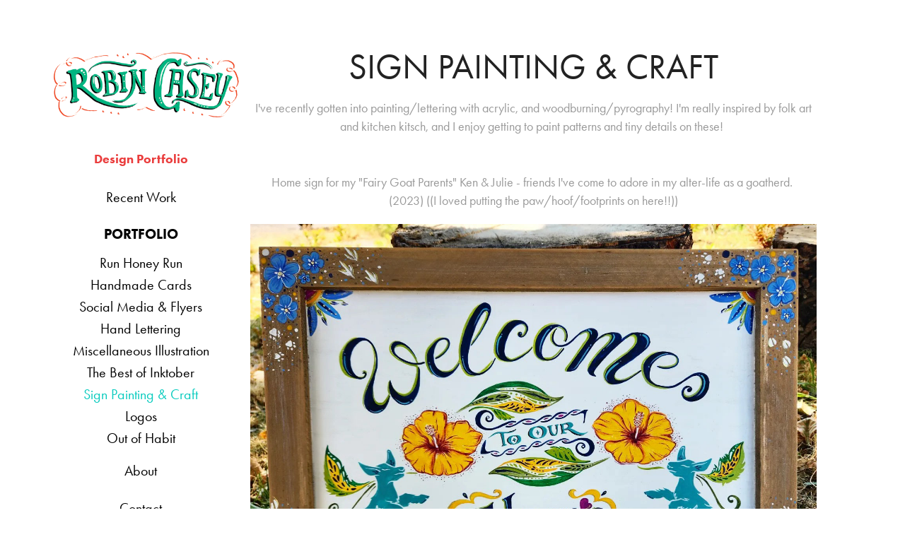

--- FILE ---
content_type: text/html; charset=utf-8
request_url: https://rozdraws.com/sign-painting-craft
body_size: 8412
content:
<!DOCTYPE HTML>
<html lang="en-US">
<head>
  <meta charset="UTF-8" />
  <meta name="viewport" content="width=device-width, initial-scale=1" />
      <meta name="keywords"  content="illustration,hand lettering,portland artists,portland,branding" />
      <meta name="description"  content="I am a graphic designer/illustrator/maker from Portland, Oregon! I specialize in hand-lettering, digital and analog illustration, and small-press publication." />
      <meta name="twitter:card"  content="summary_large_image" />
      <meta name="twitter:site"  content="@AdobePortfolio" />
      <meta  property="og:title" content="Roz Draws - Robin Casey Digital Portfolio - Sign Painting &amp; Craft" />
      <meta  property="og:description" content="I am a graphic designer/illustrator/maker from Portland, Oregon! I specialize in hand-lettering, digital and analog illustration, and small-press publication." />
      <meta  property="og:image" content="https://cdn.myportfolio.com/6b0eee4aae20c9c80b6a6fd6a5194ca5/afef4038-c01f-47eb-9687-14cf2dac0c83_rwc_0x0x1050x468x1050.png?h=ac1f6c5675458b6f3d780ea05491daa0" />
        <link rel="icon" href="https://cdn.myportfolio.com/6b0eee4aae20c9c80b6a6fd6a5194ca5/bc4630d8-f90c-4922-97bd-6b457b9fd9fe_carw_1x1x32.png?h=2ed8c23fa5c26fdcaa3959c94f08eb16" />
      <link rel="stylesheet" href="/dist/css/main.css" type="text/css" />
      <link rel="stylesheet" href="https://cdn.myportfolio.com/6b0eee4aae20c9c80b6a6fd6a5194ca5/f7353aa7259304eed78751e879c9a8d21724015637.css?h=3188133fc6d8040024e2d624a471ed05" type="text/css" />
    <link rel="canonical" href="https://rozdraws.com/sign-painting-craft" />
      <title>Roz Draws - Robin Casey Digital Portfolio - Sign Painting &amp; Craft</title>
    <script type="text/javascript" src="//use.typekit.net/ik/[base64].js?cb=35f77bfb8b50944859ea3d3804e7194e7a3173fb" async onload="
    try {
      window.Typekit.load();
    } catch (e) {
      console.warn('Typekit not loaded.');
    }
    "></script>
</head>
  <body class="transition-enabled">  <div class='page-background-video page-background-video-with-panel'>
  </div>
  <div class="js-responsive-nav">
    <div class="responsive-nav has-social">
      <div class="close-responsive-click-area js-close-responsive-nav">
        <div class="close-responsive-button"></div>
      </div>
          <nav data-hover-hint="nav">
      <div class="page-title">
        <a href="/sketchbook" >Recent Work</a>
      </div>
              <ul class="group">
                  <li class="gallery-title"><a href="/projects" >Portfolio</a></li>
            <li class="project-title"><a href="/run-honey-run" >Run Honey Run</a></li>
            <li class="project-title"><a href="/handmade-cards" >Handmade Cards</a></li>
            <li class="project-title"><a href="/social-media-flyers" >Social Media &amp; Flyers</a></li>
            <li class="project-title"><a href="/miscellaneous-illustration" >Hand Lettering</a></li>
            <li class="project-title"><a href="/miscellaneous-illustration-1" >Miscellaneous Illustration</a></li>
            <li class="project-title"><a href="/the-best-of-inktober" >The Best of Inktober</a></li>
            <li class="project-title"><a href="/sign-painting-craft" class="active">Sign Painting &amp; Craft</a></li>
            <li class="project-title"><a href="/logos" >Logos</a></li>
            <li class="project-title"><a href="/out-of-habit" >Out of Habit</a></li>
              </ul>
      <div class="page-title">
        <a href="/about-me" >About</a>
      </div>
      <div class="page-title">
        <a href="/contact" >Contact</a>
      </div>
              <div class="social pf-nav-social" data-hover-hint="navSocialIcons">
                <ul>
                        <li>
                          <a href="https://www.linkedin.com/in/robin-casey-5195b0121" target="_blank">
                            <svg version="1.1" id="Layer_1" xmlns="http://www.w3.org/2000/svg" xmlns:xlink="http://www.w3.org/1999/xlink" viewBox="0 0 30 24" style="enable-background:new 0 0 30 24;" xml:space="preserve" class="icon">
                            <path id="path-1_24_" d="M19.6,19v-5.8c0-1.4-0.5-2.4-1.7-2.4c-1,0-1.5,0.7-1.8,1.3C16,12.3,16,12.6,16,13v6h-3.4
                              c0,0,0.1-9.8,0-10.8H16v1.5c0,0,0,0,0,0h0v0C16.4,9,17.2,7.9,19,7.9c2.3,0,4,1.5,4,4.9V19H19.6z M8.9,6.7L8.9,6.7
                              C7.7,6.7,7,5.9,7,4.9C7,3.8,7.8,3,8.9,3s1.9,0.8,1.9,1.9C10.9,5.9,10.1,6.7,8.9,6.7z M10.6,19H7.2V8.2h3.4V19z"/>
                            </svg>
                          </a>
                        </li>
                        <li>
                          <a href="https://www.facebook.com/rozdraws/" target="_blank">
                            <svg xmlns="http://www.w3.org/2000/svg" xmlns:xlink="http://www.w3.org/1999/xlink" version="1.1" x="0px" y="0px" viewBox="0 0 30 24" xml:space="preserve" class="icon"><path d="M16.21 20h-3.26v-8h-1.63V9.24h1.63V7.59c0-2.25 0.92-3.59 3.53-3.59h2.17v2.76H17.3 c-1.02 0-1.08 0.39-1.08 1.11l0 1.38h2.46L18.38 12h-2.17V20z"/></svg>
                          </a>
                        </li>
                        <li>
                          <a href="https://www.instagram.com/rozdraws/" target="_blank">
                            <svg version="1.1" id="Layer_1" xmlns="http://www.w3.org/2000/svg" xmlns:xlink="http://www.w3.org/1999/xlink" viewBox="0 0 30 24" style="enable-background:new 0 0 30 24;" xml:space="preserve" class="icon">
                            <g>
                              <path d="M15,5.4c2.1,0,2.4,0,3.2,0c0.8,0,1.2,0.2,1.5,0.3c0.4,0.1,0.6,0.3,0.9,0.6c0.3,0.3,0.5,0.5,0.6,0.9
                                c0.1,0.3,0.2,0.7,0.3,1.5c0,0.8,0,1.1,0,3.2s0,2.4,0,3.2c0,0.8-0.2,1.2-0.3,1.5c-0.1,0.4-0.3,0.6-0.6,0.9c-0.3,0.3-0.5,0.5-0.9,0.6
                                c-0.3,0.1-0.7,0.2-1.5,0.3c-0.8,0-1.1,0-3.2,0s-2.4,0-3.2,0c-0.8,0-1.2-0.2-1.5-0.3c-0.4-0.1-0.6-0.3-0.9-0.6
                                c-0.3-0.3-0.5-0.5-0.6-0.9c-0.1-0.3-0.2-0.7-0.3-1.5c0-0.8,0-1.1,0-3.2s0-2.4,0-3.2c0-0.8,0.2-1.2,0.3-1.5c0.1-0.4,0.3-0.6,0.6-0.9
                                c0.3-0.3,0.5-0.5,0.9-0.6c0.3-0.1,0.7-0.2,1.5-0.3C12.6,5.4,12.9,5.4,15,5.4 M15,4c-2.2,0-2.4,0-3.3,0c-0.9,0-1.4,0.2-1.9,0.4
                                c-0.5,0.2-1,0.5-1.4,0.9C7.9,5.8,7.6,6.2,7.4,6.8C7.2,7.3,7.1,7.9,7,8.7C7,9.6,7,9.8,7,12s0,2.4,0,3.3c0,0.9,0.2,1.4,0.4,1.9
                                c0.2,0.5,0.5,1,0.9,1.4c0.4,0.4,0.9,0.7,1.4,0.9c0.5,0.2,1.1,0.3,1.9,0.4c0.9,0,1.1,0,3.3,0s2.4,0,3.3,0c0.9,0,1.4-0.2,1.9-0.4
                                c0.5-0.2,1-0.5,1.4-0.9c0.4-0.4,0.7-0.9,0.9-1.4c0.2-0.5,0.3-1.1,0.4-1.9c0-0.9,0-1.1,0-3.3s0-2.4,0-3.3c0-0.9-0.2-1.4-0.4-1.9
                                c-0.2-0.5-0.5-1-0.9-1.4c-0.4-0.4-0.9-0.7-1.4-0.9c-0.5-0.2-1.1-0.3-1.9-0.4C17.4,4,17.2,4,15,4L15,4L15,4z"/>
                              <path d="M15,7.9c-2.3,0-4.1,1.8-4.1,4.1s1.8,4.1,4.1,4.1s4.1-1.8,4.1-4.1S17.3,7.9,15,7.9L15,7.9z M15,14.7c-1.5,0-2.7-1.2-2.7-2.7
                                c0-1.5,1.2-2.7,2.7-2.7s2.7,1.2,2.7,2.7C17.7,13.5,16.5,14.7,15,14.7L15,14.7z"/>
                              <path d="M20.2,7.7c0,0.5-0.4,1-1,1s-1-0.4-1-1s0.4-1,1-1S20.2,7.2,20.2,7.7L20.2,7.7z"/>
                            </g>
                            </svg>
                          </a>
                        </li>
                        <li>
                          <a href="http://rozdraws.tumblr.com" target="_blank">
                            <svg xmlns="http://www.w3.org/2000/svg" xmlns:xlink="http://www.w3.org/1999/xlink" version="1.1" id="Layer_1" viewBox="0 0 30 24" xml:space="preserve" class="icon"><path d="M18.74 16.78c-0.29 0.14-0.85 0.26-1.26 0.28c-1.25 0.03-1.49-0.9-1.5-1.58V10.5h3.14V8.08h-3.13V4 c0 0-2.25 0-2.29 0c-0.04 0-0.1 0.03-0.11 0.12c-0.13 1.25-0.7 3.43-3.08 4.31v2.07h1.58v5.23c0 1.8 1.3 4.3 4.7 4.3 c1.15-0.02 2.42-0.51 2.71-0.94L18.74 16.78z"/></svg>
                          </a>
                        </li>
                        <li>
                          <a href="https://www.etsy.com/shop/RozDraws" target="_blank">
                            <svg version="1.1" id="Layer_1" xmlns="http://www.w3.org/2000/svg" xmlns:xlink="http://www.w3.org/1999/xlink" x="0px" y="0px" viewBox="0 0 30 24" style="enable-background:new 0 0 30 24;" xml:space="preserve" class="icon"><path d="M12.7,5.6c0-0.2,0-0.3,0.4-0.3h5c0.9,0,1.3,0.7,1.7,2.1l0.3,1.1h0.8C21.1,5.4,21.2,4,21.2,4s-2.1,0.2-3.4,0.2h-6.4L8,4.1V5
                              l1.2,0.2c0.8,0.2,1,0.3,1.1,1.1c0,0,0.1,2.2,0.1,5.8s-0.1,5.7-0.1,5.7c0,0.7-0.3,0.9-1.1,1L8,19.1V20l3.4-0.1h5.7
                              c1.3,0,4.3,0.1,4.3,0.1c0.1-0.8,0.5-4.3,0.6-4.7h-0.8l-0.8,1.9c-0.7,1.5-1.7,1.6-2.7,1.6h-3.2c-1.1,0-1.6-0.4-1.6-1.4v-5
                              c0,0,2.4,0,3.2,0.1c0.6,0,1,0.2,1.2,1.1l0.3,1.1h0.9l-0.1-2.8l0.1-2.9h-0.9l-0.3,1.3c-0.2,0.8-0.3,1-1.2,1.1
                              c-1.1,0.1-3.2,0.1-3.2,0.1V5.6z"/></svg>
                          </a>
                        </li>
                </ul>
              </div>
          </nav>
    </div>
  </div>
  <div class="site-wrap cfix js-site-wrap">
    <div class="site-container">
      <div class="site-content e2e-site-content">
        <div class="sidebar-content">
          <header class="site-header">
              <div class="logo-wrap" data-hover-hint="logo">
                    <div class="logo e2e-site-logo-text logo-image  ">
    <a href="/sketchbook" class="image-normal image-link">
      <img src="https://cdn.myportfolio.com/6b0eee4aae20c9c80b6a6fd6a5194ca5/38765df3-4a6b-447f-aecf-a33223e610f9_rwc_0x0x1029x468x4096.png?h=36dff1225dfe414a1429bb6f1286dfc5" alt="">
    </a>
</div>
<div class="logo-secondary logo-secondary-text ">
    <span class="preserve-whitespace">Design Portfolio</span>
</div>

              </div>
  <div class="hamburger-click-area js-hamburger">
    <div class="hamburger">
      <i></i>
      <i></i>
      <i></i>
    </div>
  </div>
          </header>
              <nav data-hover-hint="nav">
      <div class="page-title">
        <a href="/sketchbook" >Recent Work</a>
      </div>
              <ul class="group">
                  <li class="gallery-title"><a href="/projects" >Portfolio</a></li>
            <li class="project-title"><a href="/run-honey-run" >Run Honey Run</a></li>
            <li class="project-title"><a href="/handmade-cards" >Handmade Cards</a></li>
            <li class="project-title"><a href="/social-media-flyers" >Social Media &amp; Flyers</a></li>
            <li class="project-title"><a href="/miscellaneous-illustration" >Hand Lettering</a></li>
            <li class="project-title"><a href="/miscellaneous-illustration-1" >Miscellaneous Illustration</a></li>
            <li class="project-title"><a href="/the-best-of-inktober" >The Best of Inktober</a></li>
            <li class="project-title"><a href="/sign-painting-craft" class="active">Sign Painting &amp; Craft</a></li>
            <li class="project-title"><a href="/logos" >Logos</a></li>
            <li class="project-title"><a href="/out-of-habit" >Out of Habit</a></li>
              </ul>
      <div class="page-title">
        <a href="/about-me" >About</a>
      </div>
      <div class="page-title">
        <a href="/contact" >Contact</a>
      </div>
                  <div class="social pf-nav-social" data-hover-hint="navSocialIcons">
                    <ul>
                            <li>
                              <a href="https://www.linkedin.com/in/robin-casey-5195b0121" target="_blank">
                                <svg version="1.1" id="Layer_1" xmlns="http://www.w3.org/2000/svg" xmlns:xlink="http://www.w3.org/1999/xlink" viewBox="0 0 30 24" style="enable-background:new 0 0 30 24;" xml:space="preserve" class="icon">
                                <path id="path-1_24_" d="M19.6,19v-5.8c0-1.4-0.5-2.4-1.7-2.4c-1,0-1.5,0.7-1.8,1.3C16,12.3,16,12.6,16,13v6h-3.4
                                  c0,0,0.1-9.8,0-10.8H16v1.5c0,0,0,0,0,0h0v0C16.4,9,17.2,7.9,19,7.9c2.3,0,4,1.5,4,4.9V19H19.6z M8.9,6.7L8.9,6.7
                                  C7.7,6.7,7,5.9,7,4.9C7,3.8,7.8,3,8.9,3s1.9,0.8,1.9,1.9C10.9,5.9,10.1,6.7,8.9,6.7z M10.6,19H7.2V8.2h3.4V19z"/>
                                </svg>
                              </a>
                            </li>
                            <li>
                              <a href="https://www.facebook.com/rozdraws/" target="_blank">
                                <svg xmlns="http://www.w3.org/2000/svg" xmlns:xlink="http://www.w3.org/1999/xlink" version="1.1" x="0px" y="0px" viewBox="0 0 30 24" xml:space="preserve" class="icon"><path d="M16.21 20h-3.26v-8h-1.63V9.24h1.63V7.59c0-2.25 0.92-3.59 3.53-3.59h2.17v2.76H17.3 c-1.02 0-1.08 0.39-1.08 1.11l0 1.38h2.46L18.38 12h-2.17V20z"/></svg>
                              </a>
                            </li>
                            <li>
                              <a href="https://www.instagram.com/rozdraws/" target="_blank">
                                <svg version="1.1" id="Layer_1" xmlns="http://www.w3.org/2000/svg" xmlns:xlink="http://www.w3.org/1999/xlink" viewBox="0 0 30 24" style="enable-background:new 0 0 30 24;" xml:space="preserve" class="icon">
                                <g>
                                  <path d="M15,5.4c2.1,0,2.4,0,3.2,0c0.8,0,1.2,0.2,1.5,0.3c0.4,0.1,0.6,0.3,0.9,0.6c0.3,0.3,0.5,0.5,0.6,0.9
                                    c0.1,0.3,0.2,0.7,0.3,1.5c0,0.8,0,1.1,0,3.2s0,2.4,0,3.2c0,0.8-0.2,1.2-0.3,1.5c-0.1,0.4-0.3,0.6-0.6,0.9c-0.3,0.3-0.5,0.5-0.9,0.6
                                    c-0.3,0.1-0.7,0.2-1.5,0.3c-0.8,0-1.1,0-3.2,0s-2.4,0-3.2,0c-0.8,0-1.2-0.2-1.5-0.3c-0.4-0.1-0.6-0.3-0.9-0.6
                                    c-0.3-0.3-0.5-0.5-0.6-0.9c-0.1-0.3-0.2-0.7-0.3-1.5c0-0.8,0-1.1,0-3.2s0-2.4,0-3.2c0-0.8,0.2-1.2,0.3-1.5c0.1-0.4,0.3-0.6,0.6-0.9
                                    c0.3-0.3,0.5-0.5,0.9-0.6c0.3-0.1,0.7-0.2,1.5-0.3C12.6,5.4,12.9,5.4,15,5.4 M15,4c-2.2,0-2.4,0-3.3,0c-0.9,0-1.4,0.2-1.9,0.4
                                    c-0.5,0.2-1,0.5-1.4,0.9C7.9,5.8,7.6,6.2,7.4,6.8C7.2,7.3,7.1,7.9,7,8.7C7,9.6,7,9.8,7,12s0,2.4,0,3.3c0,0.9,0.2,1.4,0.4,1.9
                                    c0.2,0.5,0.5,1,0.9,1.4c0.4,0.4,0.9,0.7,1.4,0.9c0.5,0.2,1.1,0.3,1.9,0.4c0.9,0,1.1,0,3.3,0s2.4,0,3.3,0c0.9,0,1.4-0.2,1.9-0.4
                                    c0.5-0.2,1-0.5,1.4-0.9c0.4-0.4,0.7-0.9,0.9-1.4c0.2-0.5,0.3-1.1,0.4-1.9c0-0.9,0-1.1,0-3.3s0-2.4,0-3.3c0-0.9-0.2-1.4-0.4-1.9
                                    c-0.2-0.5-0.5-1-0.9-1.4c-0.4-0.4-0.9-0.7-1.4-0.9c-0.5-0.2-1.1-0.3-1.9-0.4C17.4,4,17.2,4,15,4L15,4L15,4z"/>
                                  <path d="M15,7.9c-2.3,0-4.1,1.8-4.1,4.1s1.8,4.1,4.1,4.1s4.1-1.8,4.1-4.1S17.3,7.9,15,7.9L15,7.9z M15,14.7c-1.5,0-2.7-1.2-2.7-2.7
                                    c0-1.5,1.2-2.7,2.7-2.7s2.7,1.2,2.7,2.7C17.7,13.5,16.5,14.7,15,14.7L15,14.7z"/>
                                  <path d="M20.2,7.7c0,0.5-0.4,1-1,1s-1-0.4-1-1s0.4-1,1-1S20.2,7.2,20.2,7.7L20.2,7.7z"/>
                                </g>
                                </svg>
                              </a>
                            </li>
                            <li>
                              <a href="http://rozdraws.tumblr.com" target="_blank">
                                <svg xmlns="http://www.w3.org/2000/svg" xmlns:xlink="http://www.w3.org/1999/xlink" version="1.1" id="Layer_1" viewBox="0 0 30 24" xml:space="preserve" class="icon"><path d="M18.74 16.78c-0.29 0.14-0.85 0.26-1.26 0.28c-1.25 0.03-1.49-0.9-1.5-1.58V10.5h3.14V8.08h-3.13V4 c0 0-2.25 0-2.29 0c-0.04 0-0.1 0.03-0.11 0.12c-0.13 1.25-0.7 3.43-3.08 4.31v2.07h1.58v5.23c0 1.8 1.3 4.3 4.7 4.3 c1.15-0.02 2.42-0.51 2.71-0.94L18.74 16.78z"/></svg>
                              </a>
                            </li>
                            <li>
                              <a href="https://www.etsy.com/shop/RozDraws" target="_blank">
                                <svg version="1.1" id="Layer_1" xmlns="http://www.w3.org/2000/svg" xmlns:xlink="http://www.w3.org/1999/xlink" x="0px" y="0px" viewBox="0 0 30 24" style="enable-background:new 0 0 30 24;" xml:space="preserve" class="icon"><path d="M12.7,5.6c0-0.2,0-0.3,0.4-0.3h5c0.9,0,1.3,0.7,1.7,2.1l0.3,1.1h0.8C21.1,5.4,21.2,4,21.2,4s-2.1,0.2-3.4,0.2h-6.4L8,4.1V5
                                  l1.2,0.2c0.8,0.2,1,0.3,1.1,1.1c0,0,0.1,2.2,0.1,5.8s-0.1,5.7-0.1,5.7c0,0.7-0.3,0.9-1.1,1L8,19.1V20l3.4-0.1h5.7
                                  c1.3,0,4.3,0.1,4.3,0.1c0.1-0.8,0.5-4.3,0.6-4.7h-0.8l-0.8,1.9c-0.7,1.5-1.7,1.6-2.7,1.6h-3.2c-1.1,0-1.6-0.4-1.6-1.4v-5
                                  c0,0,2.4,0,3.2,0.1c0.6,0,1,0.2,1.2,1.1l0.3,1.1h0.9l-0.1-2.8l0.1-2.9h-0.9l-0.3,1.3c-0.2,0.8-0.3,1-1.2,1.1
                                  c-1.1,0.1-3.2,0.1-3.2,0.1V5.6z"/></svg>
                              </a>
                            </li>
                    </ul>
                  </div>
              </nav>
        </div>
        <main>
  <div class="page-container" data-context="page.page.container" data-hover-hint="pageContainer">
    <section class="page standard-modules">
        <header class="page-header content" data-context="pages" data-identity="id:p5c38002d3bb4b9c91568c730095ec8bf287c7e2f2a625feb2391d" data-hover-hint="pageHeader" data-hover-hint-id="p5c38002d3bb4b9c91568c730095ec8bf287c7e2f2a625feb2391d">
            <h1 class="title preserve-whitespace e2e-site-page-title">Sign Painting &amp; Craft</h1>
            <p class="description"></p>
        </header>
      <div class="page-content js-page-content" data-context="pages" data-identity="id:p5c38002d3bb4b9c91568c730095ec8bf287c7e2f2a625feb2391d">
        <div id="project-canvas" class="js-project-modules modules content">
          <div id="project-modules">
              
              
              
              
              
              <div class="project-module module text project-module-text align- js-project-module e2e-site-project-module-text" style="padding-top: 0px;
padding-bottom: 13px;
">
  <div class="rich-text js-text-editable module-text"><div>I've recently gotten into painting/lettering with acrylic, and woodburning/pyrography! I'm really inspired by folk art and kitchen kitsch, and I enjoy getting to paint patterns and tiny details on these! </div></div>
</div>

              
              
              
              
              
              
              
              
              
              <div class="project-module module text project-module-text align- js-project-module e2e-site-project-module-text" style="padding-top: px;
padding-bottom: 0px;
">
  <div class="rich-text js-text-editable module-text"><div>Home sign for my "Fairy Goat Parents" Ken &amp; Julie - friends I've come to adore in my alter-life as a goatherd. <br>(2023) ((I loved putting the paw/hoof/footprints on here!!))</div></div>
</div>

              
              
              
              
              
              <div class="project-module module image project-module-image js-js-project-module"  style="padding-top: px;
padding-bottom: px;
">

  

  
     <div class="js-lightbox" data-src="https://cdn.myportfolio.com/6b0eee4aae20c9c80b6a6fd6a5194ca5/17e9ba70-454f-4213-98d3-ccc4e6947df4.jpg?h=8580fd598596b899309c14d76631e916">
           <img
             class="js-lazy e2e-site-project-module-image"
             src="[data-uri]"
             data-src="https://cdn.myportfolio.com/6b0eee4aae20c9c80b6a6fd6a5194ca5/17e9ba70-454f-4213-98d3-ccc4e6947df4_rw_1920.jpg?h=439ffc2dace23385da93e2462e8b2e60"
             data-srcset="https://cdn.myportfolio.com/6b0eee4aae20c9c80b6a6fd6a5194ca5/17e9ba70-454f-4213-98d3-ccc4e6947df4_rw_600.jpg?h=9bbe0f09c38aa420fa8863db28bcca12 600w,https://cdn.myportfolio.com/6b0eee4aae20c9c80b6a6fd6a5194ca5/17e9ba70-454f-4213-98d3-ccc4e6947df4_rw_1200.jpg?h=fc94bc1189cbc277ed0a655d1653abc8 1200w,https://cdn.myportfolio.com/6b0eee4aae20c9c80b6a6fd6a5194ca5/17e9ba70-454f-4213-98d3-ccc4e6947df4_rw_1920.jpg?h=439ffc2dace23385da93e2462e8b2e60 1440w,"
             data-sizes="(max-width: 1440px) 100vw, 1440px"
             width="1440"
             height="0"
             style="padding-bottom: 75%; background: rgba(0, 0, 0, 0.03)"
             
           >
     </div>
  

</div>

              
              
              
              
              
              
              
              
              
              
              
              
              
              <div class="project-module module text project-module-text align- js-project-module e2e-site-project-module-text" style="padding-top: px;
padding-bottom: 3px;
">
  <div class="rich-text js-text-editable module-text"><div>Market Sign designed for Becky Loughlin <span style="font-family:ftnk; font-weight:700;">-<a href="https://www.ceramicloughlin.com/" target="_blank"> "Ceramic Loughlin"</a></span> is her online handle<br>One of the best commissions I've ever received! (2021) - Hand-painted with outdoor latex paint</div></div>
</div>

              
              
              
              
              
              <div class="project-module module image project-module-image js-js-project-module"  style="padding-top: px;
padding-bottom: px;
">

  

  
     <div class="js-lightbox" data-src="https://cdn.myportfolio.com/6b0eee4aae20c9c80b6a6fd6a5194ca5/7e32168d-d29d-4a47-80d5-3b8ea149f48f.jpg?h=f8c0864c306d3c1c0de3752d78f80427">
           <img
             class="js-lazy e2e-site-project-module-image"
             src="[data-uri]"
             data-src="https://cdn.myportfolio.com/6b0eee4aae20c9c80b6a6fd6a5194ca5/7e32168d-d29d-4a47-80d5-3b8ea149f48f_rw_1920.jpg?h=c73fa8bba9a1c7703bbd6d2417571b86"
             data-srcset="https://cdn.myportfolio.com/6b0eee4aae20c9c80b6a6fd6a5194ca5/7e32168d-d29d-4a47-80d5-3b8ea149f48f_rw_600.jpg?h=19633a5e49623a762caa54ed4587359e 600w,https://cdn.myportfolio.com/6b0eee4aae20c9c80b6a6fd6a5194ca5/7e32168d-d29d-4a47-80d5-3b8ea149f48f_rw_1200.jpg?h=e7289c793aee3fe7a1f6e5e44c19357a 1200w,https://cdn.myportfolio.com/6b0eee4aae20c9c80b6a6fd6a5194ca5/7e32168d-d29d-4a47-80d5-3b8ea149f48f_rw_1920.jpg?h=c73fa8bba9a1c7703bbd6d2417571b86 1920w,"
             data-sizes="(max-width: 1920px) 100vw, 1920px"
             width="1920"
             height="0"
             style="padding-bottom: 59.33%; background: rgba(0, 0, 0, 0.03)"
             
           >
     </div>
  

</div>

              
              
              
              
              
              
              
              
              
              
              
              
              
              <div class="project-module module text project-module-text align- js-project-module e2e-site-project-module-text" style="padding-top: 0px;
padding-bottom: 0px;
">
  <div class="rich-text js-text-editable module-text"><div>Market  sign painted for Bel Duffy, AKA "Limbcast" - Local artisan metalsmith <br>2022</div></div>
</div>

              
              
              
              
              
              <div class="project-module module image project-module-image js-js-project-module"  style="padding-top: px;
padding-bottom: px;
">

  

  
     <div class="js-lightbox" data-src="https://cdn.myportfolio.com/6b0eee4aae20c9c80b6a6fd6a5194ca5/61630243-7ffb-4b73-a80a-2c13311f0bcb.jpg?h=a8bb143e3c9b42e949f8d99d3e3057f9">
           <img
             class="js-lazy e2e-site-project-module-image"
             src="[data-uri]"
             data-src="https://cdn.myportfolio.com/6b0eee4aae20c9c80b6a6fd6a5194ca5/61630243-7ffb-4b73-a80a-2c13311f0bcb_rw_1200.jpg?h=49b37212ea92a907929e4f955c6715ba"
             data-srcset="https://cdn.myportfolio.com/6b0eee4aae20c9c80b6a6fd6a5194ca5/61630243-7ffb-4b73-a80a-2c13311f0bcb_rw_600.jpg?h=390b20c1eccc290fa1e507d1d0576d1c 600w,https://cdn.myportfolio.com/6b0eee4aae20c9c80b6a6fd6a5194ca5/61630243-7ffb-4b73-a80a-2c13311f0bcb_rw_1200.jpg?h=49b37212ea92a907929e4f955c6715ba 960w,"
             data-sizes="(max-width: 960px) 100vw, 960px"
             width="960"
             height="0"
             style="padding-bottom: 77.17%; background: rgba(0, 0, 0, 0.03)"
             
           >
     </div>
  

</div>

              
              
              
              
              
              
              
              
              
              
              
              
              
              <div class="project-module module text project-module-text align- js-project-module e2e-site-project-module-text">
  <div class="rich-text js-text-editable module-text"><div>A series of hand-painted signs for the incredible<a href="https://bookswithpictures.com/" target="_blank"> <span style="font-family:ftnk;font-weight:700;">Books With Pictures</span> </a>in their new South East Division location!</div></div>
</div>

              
              
              
              
              
              
              
              
              
              
              
              <div class="project-module module media_collection project-module-media_collection" data-id="m6024a254e29dc5c5d5e8c9132a1903e7b1705ebd031b96b60d4f7"  style="padding-top: 0px;
padding-bottom: 40px;
  width: 100%;
">
  <div class="grid--main js-grid-main" data-grid-max-images="
  ">
    <div class="grid__item-container js-grid-item-container" data-flex-grow="346.66666666667" style="width:346.66666666667px; flex-grow:346.66666666667;" data-width="3840" data-height="2880">
      <script type="text/html" class="js-lightbox-slide-content">
        <div class="grid__image-wrapper">
          <img src="https://cdn.myportfolio.com/6b0eee4aae20c9c80b6a6fd6a5194ca5/29209947-750d-492c-a439-3749ff93ffc9_rw_3840.jpg?h=a7e3126c511fe7af9969dade03cd40ed" srcset="https://cdn.myportfolio.com/6b0eee4aae20c9c80b6a6fd6a5194ca5/29209947-750d-492c-a439-3749ff93ffc9_rw_600.jpg?h=3c9d954413d7c116f4780b416a4f52fe 600w,https://cdn.myportfolio.com/6b0eee4aae20c9c80b6a6fd6a5194ca5/29209947-750d-492c-a439-3749ff93ffc9_rw_1200.jpg?h=d51b0692b1306a2d4790b9da00d3fc15 1200w,https://cdn.myportfolio.com/6b0eee4aae20c9c80b6a6fd6a5194ca5/29209947-750d-492c-a439-3749ff93ffc9_rw_1920.jpg?h=edcff440e7ea89aacc6a65270451831d 1920w,https://cdn.myportfolio.com/6b0eee4aae20c9c80b6a6fd6a5194ca5/29209947-750d-492c-a439-3749ff93ffc9_rw_3840.jpg?h=a7e3126c511fe7af9969dade03cd40ed 3840w,"  sizes="(max-width: 3840px) 100vw, 3840px">
        <div>
      </script>
      <img
        class="grid__item-image js-grid__item-image grid__item-image-lazy js-lazy"
        src="[data-uri]"
        
        data-src="https://cdn.myportfolio.com/6b0eee4aae20c9c80b6a6fd6a5194ca5/29209947-750d-492c-a439-3749ff93ffc9_rw_3840.jpg?h=a7e3126c511fe7af9969dade03cd40ed"
        data-srcset="https://cdn.myportfolio.com/6b0eee4aae20c9c80b6a6fd6a5194ca5/29209947-750d-492c-a439-3749ff93ffc9_rw_600.jpg?h=3c9d954413d7c116f4780b416a4f52fe 600w,https://cdn.myportfolio.com/6b0eee4aae20c9c80b6a6fd6a5194ca5/29209947-750d-492c-a439-3749ff93ffc9_rw_1200.jpg?h=d51b0692b1306a2d4790b9da00d3fc15 1200w,https://cdn.myportfolio.com/6b0eee4aae20c9c80b6a6fd6a5194ca5/29209947-750d-492c-a439-3749ff93ffc9_rw_1920.jpg?h=edcff440e7ea89aacc6a65270451831d 1920w,https://cdn.myportfolio.com/6b0eee4aae20c9c80b6a6fd6a5194ca5/29209947-750d-492c-a439-3749ff93ffc9_rw_3840.jpg?h=a7e3126c511fe7af9969dade03cd40ed 3840w,"
      >
      <span class="grid__item-filler" style="padding-bottom:75%;"></span>
    </div>
    <div class="grid__item-container js-grid-item-container" data-flex-grow="346.66666666667" style="width:346.66666666667px; flex-grow:346.66666666667;" data-width="3840" data-height="2880">
      <script type="text/html" class="js-lightbox-slide-content">
        <div class="grid__image-wrapper">
          <img src="https://cdn.myportfolio.com/6b0eee4aae20c9c80b6a6fd6a5194ca5/f086486a-c262-486e-a0b0-c6ccf9fa0a26_rw_3840.jpg?h=373bb62292b97df9feff94928dc17f0e" srcset="https://cdn.myportfolio.com/6b0eee4aae20c9c80b6a6fd6a5194ca5/f086486a-c262-486e-a0b0-c6ccf9fa0a26_rw_600.jpg?h=96eedf0809e063b042b5fec22a76647f 600w,https://cdn.myportfolio.com/6b0eee4aae20c9c80b6a6fd6a5194ca5/f086486a-c262-486e-a0b0-c6ccf9fa0a26_rw_1200.jpg?h=866ca0422726117c7443aa604c223e1f 1200w,https://cdn.myportfolio.com/6b0eee4aae20c9c80b6a6fd6a5194ca5/f086486a-c262-486e-a0b0-c6ccf9fa0a26_rw_1920.jpg?h=6e9aed7016b2f5071524d672f4a00480 1920w,https://cdn.myportfolio.com/6b0eee4aae20c9c80b6a6fd6a5194ca5/f086486a-c262-486e-a0b0-c6ccf9fa0a26_rw_3840.jpg?h=373bb62292b97df9feff94928dc17f0e 3840w,"  sizes="(max-width: 3840px) 100vw, 3840px">
        <div>
      </script>
      <img
        class="grid__item-image js-grid__item-image grid__item-image-lazy js-lazy"
        src="[data-uri]"
        
        data-src="https://cdn.myportfolio.com/6b0eee4aae20c9c80b6a6fd6a5194ca5/f086486a-c262-486e-a0b0-c6ccf9fa0a26_rw_3840.jpg?h=373bb62292b97df9feff94928dc17f0e"
        data-srcset="https://cdn.myportfolio.com/6b0eee4aae20c9c80b6a6fd6a5194ca5/f086486a-c262-486e-a0b0-c6ccf9fa0a26_rw_600.jpg?h=96eedf0809e063b042b5fec22a76647f 600w,https://cdn.myportfolio.com/6b0eee4aae20c9c80b6a6fd6a5194ca5/f086486a-c262-486e-a0b0-c6ccf9fa0a26_rw_1200.jpg?h=866ca0422726117c7443aa604c223e1f 1200w,https://cdn.myportfolio.com/6b0eee4aae20c9c80b6a6fd6a5194ca5/f086486a-c262-486e-a0b0-c6ccf9fa0a26_rw_1920.jpg?h=6e9aed7016b2f5071524d672f4a00480 1920w,https://cdn.myportfolio.com/6b0eee4aae20c9c80b6a6fd6a5194ca5/f086486a-c262-486e-a0b0-c6ccf9fa0a26_rw_3840.jpg?h=373bb62292b97df9feff94928dc17f0e 3840w,"
      >
      <span class="grid__item-filler" style="padding-bottom:75%;"></span>
    </div>
    <div class="grid__item-container js-grid-item-container" data-flex-grow="346.66666666667" style="width:346.66666666667px; flex-grow:346.66666666667;" data-width="3840" data-height="2880">
      <script type="text/html" class="js-lightbox-slide-content">
        <div class="grid__image-wrapper">
          <img src="https://cdn.myportfolio.com/6b0eee4aae20c9c80b6a6fd6a5194ca5/190e4d70-91d3-4d38-8b02-d895f59ae84c_rw_3840.jpg?h=f9a40dbc275eb355472e73c72633ebff" srcset="https://cdn.myportfolio.com/6b0eee4aae20c9c80b6a6fd6a5194ca5/190e4d70-91d3-4d38-8b02-d895f59ae84c_rw_600.jpg?h=f931672c04e07dfe3f8743eb2f9223e6 600w,https://cdn.myportfolio.com/6b0eee4aae20c9c80b6a6fd6a5194ca5/190e4d70-91d3-4d38-8b02-d895f59ae84c_rw_1200.jpg?h=38778500d3e8a6142d4a697a491db0bd 1200w,https://cdn.myportfolio.com/6b0eee4aae20c9c80b6a6fd6a5194ca5/190e4d70-91d3-4d38-8b02-d895f59ae84c_rw_1920.jpg?h=b3274b39531783c6d138a4f8b5a10abf 1920w,https://cdn.myportfolio.com/6b0eee4aae20c9c80b6a6fd6a5194ca5/190e4d70-91d3-4d38-8b02-d895f59ae84c_rw_3840.jpg?h=f9a40dbc275eb355472e73c72633ebff 3840w,"  sizes="(max-width: 3840px) 100vw, 3840px">
        <div>
      </script>
      <img
        class="grid__item-image js-grid__item-image grid__item-image-lazy js-lazy"
        src="[data-uri]"
        
        data-src="https://cdn.myportfolio.com/6b0eee4aae20c9c80b6a6fd6a5194ca5/190e4d70-91d3-4d38-8b02-d895f59ae84c_rw_3840.jpg?h=f9a40dbc275eb355472e73c72633ebff"
        data-srcset="https://cdn.myportfolio.com/6b0eee4aae20c9c80b6a6fd6a5194ca5/190e4d70-91d3-4d38-8b02-d895f59ae84c_rw_600.jpg?h=f931672c04e07dfe3f8743eb2f9223e6 600w,https://cdn.myportfolio.com/6b0eee4aae20c9c80b6a6fd6a5194ca5/190e4d70-91d3-4d38-8b02-d895f59ae84c_rw_1200.jpg?h=38778500d3e8a6142d4a697a491db0bd 1200w,https://cdn.myportfolio.com/6b0eee4aae20c9c80b6a6fd6a5194ca5/190e4d70-91d3-4d38-8b02-d895f59ae84c_rw_1920.jpg?h=b3274b39531783c6d138a4f8b5a10abf 1920w,https://cdn.myportfolio.com/6b0eee4aae20c9c80b6a6fd6a5194ca5/190e4d70-91d3-4d38-8b02-d895f59ae84c_rw_3840.jpg?h=f9a40dbc275eb355472e73c72633ebff 3840w,"
      >
      <span class="grid__item-filler" style="padding-bottom:75%;"></span>
    </div>
    <div class="grid__item-container js-grid-item-container" data-flex-grow="346.66666666667" style="width:346.66666666667px; flex-grow:346.66666666667;" data-width="3840" data-height="2880">
      <script type="text/html" class="js-lightbox-slide-content">
        <div class="grid__image-wrapper">
          <img src="https://cdn.myportfolio.com/6b0eee4aae20c9c80b6a6fd6a5194ca5/b19d9660-845c-4ea5-9999-715a6b19fe56_rw_3840.jpg?h=df4363678b564c8db6172c6268c3a7f9" srcset="https://cdn.myportfolio.com/6b0eee4aae20c9c80b6a6fd6a5194ca5/b19d9660-845c-4ea5-9999-715a6b19fe56_rw_600.jpg?h=c24fe46feb75f9693c9f9209e94903af 600w,https://cdn.myportfolio.com/6b0eee4aae20c9c80b6a6fd6a5194ca5/b19d9660-845c-4ea5-9999-715a6b19fe56_rw_1200.jpg?h=c639a6f1e8574edfea33d00418eb68c0 1200w,https://cdn.myportfolio.com/6b0eee4aae20c9c80b6a6fd6a5194ca5/b19d9660-845c-4ea5-9999-715a6b19fe56_rw_1920.jpg?h=f2cfa975e6b56ce41b0a3c41df278616 1920w,https://cdn.myportfolio.com/6b0eee4aae20c9c80b6a6fd6a5194ca5/b19d9660-845c-4ea5-9999-715a6b19fe56_rw_3840.jpg?h=df4363678b564c8db6172c6268c3a7f9 3840w,"  sizes="(max-width: 3840px) 100vw, 3840px">
        <div>
      </script>
      <img
        class="grid__item-image js-grid__item-image grid__item-image-lazy js-lazy"
        src="[data-uri]"
        
        data-src="https://cdn.myportfolio.com/6b0eee4aae20c9c80b6a6fd6a5194ca5/b19d9660-845c-4ea5-9999-715a6b19fe56_rw_3840.jpg?h=df4363678b564c8db6172c6268c3a7f9"
        data-srcset="https://cdn.myportfolio.com/6b0eee4aae20c9c80b6a6fd6a5194ca5/b19d9660-845c-4ea5-9999-715a6b19fe56_rw_600.jpg?h=c24fe46feb75f9693c9f9209e94903af 600w,https://cdn.myportfolio.com/6b0eee4aae20c9c80b6a6fd6a5194ca5/b19d9660-845c-4ea5-9999-715a6b19fe56_rw_1200.jpg?h=c639a6f1e8574edfea33d00418eb68c0 1200w,https://cdn.myportfolio.com/6b0eee4aae20c9c80b6a6fd6a5194ca5/b19d9660-845c-4ea5-9999-715a6b19fe56_rw_1920.jpg?h=f2cfa975e6b56ce41b0a3c41df278616 1920w,https://cdn.myportfolio.com/6b0eee4aae20c9c80b6a6fd6a5194ca5/b19d9660-845c-4ea5-9999-715a6b19fe56_rw_3840.jpg?h=df4363678b564c8db6172c6268c3a7f9 3840w,"
      >
      <span class="grid__item-filler" style="padding-bottom:75%;"></span>
    </div>
    <div class="grid__item-container js-grid-item-container" data-flex-grow="346.66666666667" style="width:346.66666666667px; flex-grow:346.66666666667;" data-width="3840" data-height="2880">
      <script type="text/html" class="js-lightbox-slide-content">
        <div class="grid__image-wrapper">
          <img src="https://cdn.myportfolio.com/6b0eee4aae20c9c80b6a6fd6a5194ca5/c6101cc8-f594-4c6e-88bb-42ec7c644224_rw_3840.jpg?h=0663a232a5f4628931b6c104777d250d" srcset="https://cdn.myportfolio.com/6b0eee4aae20c9c80b6a6fd6a5194ca5/c6101cc8-f594-4c6e-88bb-42ec7c644224_rw_600.jpg?h=96231319dc2607e485937fd1b48b5d3e 600w,https://cdn.myportfolio.com/6b0eee4aae20c9c80b6a6fd6a5194ca5/c6101cc8-f594-4c6e-88bb-42ec7c644224_rw_1200.jpg?h=e01e426d7d9a6a1fa58f28b68a10a1e4 1200w,https://cdn.myportfolio.com/6b0eee4aae20c9c80b6a6fd6a5194ca5/c6101cc8-f594-4c6e-88bb-42ec7c644224_rw_1920.jpg?h=ebfcc2d450288281d0d874a970561ed3 1920w,https://cdn.myportfolio.com/6b0eee4aae20c9c80b6a6fd6a5194ca5/c6101cc8-f594-4c6e-88bb-42ec7c644224_rw_3840.jpg?h=0663a232a5f4628931b6c104777d250d 3840w,"  sizes="(max-width: 3840px) 100vw, 3840px">
        <div>
      </script>
      <img
        class="grid__item-image js-grid__item-image grid__item-image-lazy js-lazy"
        src="[data-uri]"
        
        data-src="https://cdn.myportfolio.com/6b0eee4aae20c9c80b6a6fd6a5194ca5/c6101cc8-f594-4c6e-88bb-42ec7c644224_rw_3840.jpg?h=0663a232a5f4628931b6c104777d250d"
        data-srcset="https://cdn.myportfolio.com/6b0eee4aae20c9c80b6a6fd6a5194ca5/c6101cc8-f594-4c6e-88bb-42ec7c644224_rw_600.jpg?h=96231319dc2607e485937fd1b48b5d3e 600w,https://cdn.myportfolio.com/6b0eee4aae20c9c80b6a6fd6a5194ca5/c6101cc8-f594-4c6e-88bb-42ec7c644224_rw_1200.jpg?h=e01e426d7d9a6a1fa58f28b68a10a1e4 1200w,https://cdn.myportfolio.com/6b0eee4aae20c9c80b6a6fd6a5194ca5/c6101cc8-f594-4c6e-88bb-42ec7c644224_rw_1920.jpg?h=ebfcc2d450288281d0d874a970561ed3 1920w,https://cdn.myportfolio.com/6b0eee4aae20c9c80b6a6fd6a5194ca5/c6101cc8-f594-4c6e-88bb-42ec7c644224_rw_3840.jpg?h=0663a232a5f4628931b6c104777d250d 3840w,"
      >
      <span class="grid__item-filler" style="padding-bottom:75%;"></span>
    </div>
    <div class="grid__item-container js-grid-item-container" data-flex-grow="417.10362047441" style="width:417.10362047441px; flex-grow:417.10362047441;" data-width="1920" data-height="1196">
      <script type="text/html" class="js-lightbox-slide-content">
        <div class="grid__image-wrapper">
          <img src="https://cdn.myportfolio.com/6b0eee4aae20c9c80b6a6fd6a5194ca5/ec01a9a7-b5ab-4f01-83af-362a807e2405_rw_1920.jpg?h=8fff207570f884aef3421d65df7db2ab" srcset="https://cdn.myportfolio.com/6b0eee4aae20c9c80b6a6fd6a5194ca5/ec01a9a7-b5ab-4f01-83af-362a807e2405_rw_600.jpg?h=b77aa34c386ea5ad5706df3a12aff3b0 600w,https://cdn.myportfolio.com/6b0eee4aae20c9c80b6a6fd6a5194ca5/ec01a9a7-b5ab-4f01-83af-362a807e2405_rw_1200.jpg?h=e1c4eb6f6a703c0b01f3aa46a7685748 1200w,https://cdn.myportfolio.com/6b0eee4aae20c9c80b6a6fd6a5194ca5/ec01a9a7-b5ab-4f01-83af-362a807e2405_rw_1920.jpg?h=8fff207570f884aef3421d65df7db2ab 1920w,"  sizes="(max-width: 1920px) 100vw, 1920px">
        <div>
      </script>
      <img
        class="grid__item-image js-grid__item-image grid__item-image-lazy js-lazy"
        src="[data-uri]"
        
        data-src="https://cdn.myportfolio.com/6b0eee4aae20c9c80b6a6fd6a5194ca5/ec01a9a7-b5ab-4f01-83af-362a807e2405_rw_1920.jpg?h=8fff207570f884aef3421d65df7db2ab"
        data-srcset="https://cdn.myportfolio.com/6b0eee4aae20c9c80b6a6fd6a5194ca5/ec01a9a7-b5ab-4f01-83af-362a807e2405_rw_600.jpg?h=b77aa34c386ea5ad5706df3a12aff3b0 600w,https://cdn.myportfolio.com/6b0eee4aae20c9c80b6a6fd6a5194ca5/ec01a9a7-b5ab-4f01-83af-362a807e2405_rw_1200.jpg?h=e1c4eb6f6a703c0b01f3aa46a7685748 1200w,https://cdn.myportfolio.com/6b0eee4aae20c9c80b6a6fd6a5194ca5/ec01a9a7-b5ab-4f01-83af-362a807e2405_rw_1920.jpg?h=8fff207570f884aef3421d65df7db2ab 1920w,"
      >
      <span class="grid__item-filler" style="padding-bottom:62.334630350195%;"></span>
    </div>
    <div class="js-grid-spacer"></div>
  </div>
</div>

              
              
              
              
              
              
              
              
              
              <div class="project-module module media_collection project-module-media_collection" data-id="m63eb17fab8af8acbb81d10cb446b3f19ac9ad0e01a10d8ee17f4c"  style="padding-top: px;
padding-bottom: px;
">
  <div class="grid--main js-grid-main" data-grid-max-images="
  ">
    <div class="grid__item-container js-grid-item-container" data-flex-grow="195" style="width:195px; flex-grow:195;" data-width="1536" data-height="2048">
      <script type="text/html" class="js-lightbox-slide-content">
        <div class="grid__image-wrapper">
          <img src="https://cdn.myportfolio.com/6b0eee4aae20c9c80b6a6fd6a5194ca5/8a9f3514-40e6-4044-b7e9-4fe5b0519b5c_rw_1920.jpg?h=a385f050b587efeb1d2cb984cbee66a2" srcset="https://cdn.myportfolio.com/6b0eee4aae20c9c80b6a6fd6a5194ca5/8a9f3514-40e6-4044-b7e9-4fe5b0519b5c_rw_600.jpg?h=d2564b69e8c0a6de084352cf3462424e 600w,https://cdn.myportfolio.com/6b0eee4aae20c9c80b6a6fd6a5194ca5/8a9f3514-40e6-4044-b7e9-4fe5b0519b5c_rw_1200.jpg?h=a9c667eae3fe0127ac9c1660e3e66148 1200w,https://cdn.myportfolio.com/6b0eee4aae20c9c80b6a6fd6a5194ca5/8a9f3514-40e6-4044-b7e9-4fe5b0519b5c_rw_1920.jpg?h=a385f050b587efeb1d2cb984cbee66a2 1536w,"  sizes="(max-width: 1536px) 100vw, 1536px">
        <div>
      </script>
      <img
        class="grid__item-image js-grid__item-image grid__item-image-lazy js-lazy"
        src="[data-uri]"
        
        data-src="https://cdn.myportfolio.com/6b0eee4aae20c9c80b6a6fd6a5194ca5/8a9f3514-40e6-4044-b7e9-4fe5b0519b5c_rw_1920.jpg?h=a385f050b587efeb1d2cb984cbee66a2"
        data-srcset="https://cdn.myportfolio.com/6b0eee4aae20c9c80b6a6fd6a5194ca5/8a9f3514-40e6-4044-b7e9-4fe5b0519b5c_rw_600.jpg?h=d2564b69e8c0a6de084352cf3462424e 600w,https://cdn.myportfolio.com/6b0eee4aae20c9c80b6a6fd6a5194ca5/8a9f3514-40e6-4044-b7e9-4fe5b0519b5c_rw_1200.jpg?h=a9c667eae3fe0127ac9c1660e3e66148 1200w,https://cdn.myportfolio.com/6b0eee4aae20c9c80b6a6fd6a5194ca5/8a9f3514-40e6-4044-b7e9-4fe5b0519b5c_rw_1920.jpg?h=a385f050b587efeb1d2cb984cbee66a2 1536w,"
      >
      <span class="grid__item-filler" style="padding-bottom:133.33333333333%;"></span>
    </div>
    <div class="grid__item-container js-grid-item-container" data-flex-grow="346.66666666667" style="width:346.66666666667px; flex-grow:346.66666666667;" data-width="1440" data-height="1080">
      <script type="text/html" class="js-lightbox-slide-content">
        <div class="grid__image-wrapper">
          <img src="https://cdn.myportfolio.com/6b0eee4aae20c9c80b6a6fd6a5194ca5/fc736dc2-4131-4784-ba5c-a8548c89a8dc_rw_1920.jpg?h=f130914d0e3561f152d77dd156d071b8" srcset="https://cdn.myportfolio.com/6b0eee4aae20c9c80b6a6fd6a5194ca5/fc736dc2-4131-4784-ba5c-a8548c89a8dc_rw_600.jpg?h=9090d8947ed3f9c0dea685287437f8f7 600w,https://cdn.myportfolio.com/6b0eee4aae20c9c80b6a6fd6a5194ca5/fc736dc2-4131-4784-ba5c-a8548c89a8dc_rw_1200.jpg?h=24feef8865c20bb981ece03c2c2be512 1200w,https://cdn.myportfolio.com/6b0eee4aae20c9c80b6a6fd6a5194ca5/fc736dc2-4131-4784-ba5c-a8548c89a8dc_rw_1920.jpg?h=f130914d0e3561f152d77dd156d071b8 1440w,"  sizes="(max-width: 1440px) 100vw, 1440px">
        <div>
      </script>
      <img
        class="grid__item-image js-grid__item-image grid__item-image-lazy js-lazy"
        src="[data-uri]"
        
        data-src="https://cdn.myportfolio.com/6b0eee4aae20c9c80b6a6fd6a5194ca5/fc736dc2-4131-4784-ba5c-a8548c89a8dc_rw_1920.jpg?h=f130914d0e3561f152d77dd156d071b8"
        data-srcset="https://cdn.myportfolio.com/6b0eee4aae20c9c80b6a6fd6a5194ca5/fc736dc2-4131-4784-ba5c-a8548c89a8dc_rw_600.jpg?h=9090d8947ed3f9c0dea685287437f8f7 600w,https://cdn.myportfolio.com/6b0eee4aae20c9c80b6a6fd6a5194ca5/fc736dc2-4131-4784-ba5c-a8548c89a8dc_rw_1200.jpg?h=24feef8865c20bb981ece03c2c2be512 1200w,https://cdn.myportfolio.com/6b0eee4aae20c9c80b6a6fd6a5194ca5/fc736dc2-4131-4784-ba5c-a8548c89a8dc_rw_1920.jpg?h=f130914d0e3561f152d77dd156d071b8 1440w,"
      >
      <span class="grid__item-filler" style="padding-bottom:75%;"></span>
    </div>
    <div class="js-grid-spacer"></div>
  </div>
</div>

              
              
              
              
              
              
              
              
              
              <div class="project-module module media_collection project-module-media_collection" data-id="m5c3eb41d1fc9dfaa1ad55a63ad4eb0126e66a2457d38b903e5b45"  style="padding-top: px;
padding-bottom: px;
">
  <div class="grid--main js-grid-main" data-grid-max-images="
  ">
    <div class="grid__item-container js-grid-item-container" data-flex-grow="346.66666666667" style="width:346.66666666667px; flex-grow:346.66666666667;" data-width="3840" data-height="2880">
      <script type="text/html" class="js-lightbox-slide-content">
        <div class="grid__image-wrapper">
          <img src="https://cdn.myportfolio.com/6b0eee4aae20c9c80b6a6fd6a5194ca5/8e871f10-75f1-48f8-bacd-b4a62bb95d98_rw_3840.jpg?h=7b86387d1561d7209413fa9e16bd5e7a" srcset="https://cdn.myportfolio.com/6b0eee4aae20c9c80b6a6fd6a5194ca5/8e871f10-75f1-48f8-bacd-b4a62bb95d98_rw_600.jpg?h=2a4483c3e09094484a7f62a4714f4c9d 600w,https://cdn.myportfolio.com/6b0eee4aae20c9c80b6a6fd6a5194ca5/8e871f10-75f1-48f8-bacd-b4a62bb95d98_rw_1200.jpg?h=c8b8fd8a164b9e406f2d038aee036683 1200w,https://cdn.myportfolio.com/6b0eee4aae20c9c80b6a6fd6a5194ca5/8e871f10-75f1-48f8-bacd-b4a62bb95d98_rw_1920.jpg?h=95c17db99a9f7f0066dd944717328cf2 1920w,https://cdn.myportfolio.com/6b0eee4aae20c9c80b6a6fd6a5194ca5/8e871f10-75f1-48f8-bacd-b4a62bb95d98_rw_3840.jpg?h=7b86387d1561d7209413fa9e16bd5e7a 3840w,"  sizes="(max-width: 3840px) 100vw, 3840px">
        <div>
      </script>
      <img
        class="grid__item-image js-grid__item-image grid__item-image-lazy js-lazy"
        src="[data-uri]"
        
        data-src="https://cdn.myportfolio.com/6b0eee4aae20c9c80b6a6fd6a5194ca5/8e871f10-75f1-48f8-bacd-b4a62bb95d98_rw_3840.jpg?h=7b86387d1561d7209413fa9e16bd5e7a"
        data-srcset="https://cdn.myportfolio.com/6b0eee4aae20c9c80b6a6fd6a5194ca5/8e871f10-75f1-48f8-bacd-b4a62bb95d98_rw_600.jpg?h=2a4483c3e09094484a7f62a4714f4c9d 600w,https://cdn.myportfolio.com/6b0eee4aae20c9c80b6a6fd6a5194ca5/8e871f10-75f1-48f8-bacd-b4a62bb95d98_rw_1200.jpg?h=c8b8fd8a164b9e406f2d038aee036683 1200w,https://cdn.myportfolio.com/6b0eee4aae20c9c80b6a6fd6a5194ca5/8e871f10-75f1-48f8-bacd-b4a62bb95d98_rw_1920.jpg?h=95c17db99a9f7f0066dd944717328cf2 1920w,https://cdn.myportfolio.com/6b0eee4aae20c9c80b6a6fd6a5194ca5/8e871f10-75f1-48f8-bacd-b4a62bb95d98_rw_3840.jpg?h=7b86387d1561d7209413fa9e16bd5e7a 3840w,"
      >
      <span class="grid__item-filler" style="padding-bottom:75%;"></span>
    </div>
    <div class="grid__item-container js-grid-item-container" data-flex-grow="315.84891262877" style="width:315.84891262877px; flex-grow:315.84891262877;" data-width="1920" data-height="1580">
      <script type="text/html" class="js-lightbox-slide-content">
        <div class="grid__image-wrapper">
          <img src="https://cdn.myportfolio.com/6b0eee4aae20c9c80b6a6fd6a5194ca5/dee27e7a-8542-402a-9ceb-034e8e79ee1f_rw_1920.jpg?h=70f7e53d941e3b5f27c66eafbfdeb8af" srcset="https://cdn.myportfolio.com/6b0eee4aae20c9c80b6a6fd6a5194ca5/dee27e7a-8542-402a-9ceb-034e8e79ee1f_rw_600.jpg?h=3f814ccf02d2bd7ae3b39fa77ba98ea2 600w,https://cdn.myportfolio.com/6b0eee4aae20c9c80b6a6fd6a5194ca5/dee27e7a-8542-402a-9ceb-034e8e79ee1f_rw_1200.jpg?h=f394f4718728e8a5bb20e88b07a2ad9d 1200w,https://cdn.myportfolio.com/6b0eee4aae20c9c80b6a6fd6a5194ca5/dee27e7a-8542-402a-9ceb-034e8e79ee1f_rw_1920.jpg?h=70f7e53d941e3b5f27c66eafbfdeb8af 1920w,"  sizes="(max-width: 1920px) 100vw, 1920px">
        <div>
      </script>
      <img
        class="grid__item-image js-grid__item-image grid__item-image-lazy js-lazy"
        src="[data-uri]"
        
        data-src="https://cdn.myportfolio.com/6b0eee4aae20c9c80b6a6fd6a5194ca5/dee27e7a-8542-402a-9ceb-034e8e79ee1f_rw_1920.jpg?h=70f7e53d941e3b5f27c66eafbfdeb8af"
        data-srcset="https://cdn.myportfolio.com/6b0eee4aae20c9c80b6a6fd6a5194ca5/dee27e7a-8542-402a-9ceb-034e8e79ee1f_rw_600.jpg?h=3f814ccf02d2bd7ae3b39fa77ba98ea2 600w,https://cdn.myportfolio.com/6b0eee4aae20c9c80b6a6fd6a5194ca5/dee27e7a-8542-402a-9ceb-034e8e79ee1f_rw_1200.jpg?h=f394f4718728e8a5bb20e88b07a2ad9d 1200w,https://cdn.myportfolio.com/6b0eee4aae20c9c80b6a6fd6a5194ca5/dee27e7a-8542-402a-9ceb-034e8e79ee1f_rw_1920.jpg?h=70f7e53d941e3b5f27c66eafbfdeb8af 1920w,"
      >
      <span class="grid__item-filler" style="padding-bottom:82.31783919598%;"></span>
    </div>
    <div class="js-grid-spacer"></div>
  </div>
</div>

              
              
              
              <div class="project-module module image project-module-image js-js-project-module"  style="padding-top: px;
padding-bottom: px;
">

  

  
     <div class="js-lightbox" data-src="https://cdn.myportfolio.com/6b0eee4aae20c9c80b6a6fd6a5194ca5/2496a8e2-ea17-4b12-9d61-b0c82c7a6aac.jpg?h=282ee8381c039d66e534f16c1322daca">
           <img
             class="js-lazy e2e-site-project-module-image"
             src="[data-uri]"
             data-src="https://cdn.myportfolio.com/6b0eee4aae20c9c80b6a6fd6a5194ca5/2496a8e2-ea17-4b12-9d61-b0c82c7a6aac_rw_3840.jpg?h=67db8a0bd47bc546cd0b78796b997489"
             data-srcset="https://cdn.myportfolio.com/6b0eee4aae20c9c80b6a6fd6a5194ca5/2496a8e2-ea17-4b12-9d61-b0c82c7a6aac_rw_600.jpg?h=6e464ac9c7a194ab11c99e3411e3d0da 600w,https://cdn.myportfolio.com/6b0eee4aae20c9c80b6a6fd6a5194ca5/2496a8e2-ea17-4b12-9d61-b0c82c7a6aac_rw_1200.jpg?h=81440950a56c87546ce47d30a0954f17 1200w,https://cdn.myportfolio.com/6b0eee4aae20c9c80b6a6fd6a5194ca5/2496a8e2-ea17-4b12-9d61-b0c82c7a6aac_rw_1920.jpg?h=50dbabf990bb018c8493866fce1110ee 1920w,https://cdn.myportfolio.com/6b0eee4aae20c9c80b6a6fd6a5194ca5/2496a8e2-ea17-4b12-9d61-b0c82c7a6aac_rw_3840.jpg?h=67db8a0bd47bc546cd0b78796b997489 3840w,"
             data-sizes="(max-width: 3840px) 100vw, 3840px"
             width="3840"
             height="0"
             style="padding-bottom: 75%; background: rgba(0, 0, 0, 0.03)"
             
           >
     </div>
  

</div>

              
              
              
              
              
              
              
              
          </div>
        </div>
      </div>
    </section>
        <section class="back-to-top" data-hover-hint="backToTop">
          <a href="#"><span class="arrow">&uarr;</span><span class="preserve-whitespace">Back to Top</span></a>
        </section>
        <a class="back-to-top-fixed js-back-to-top back-to-top-fixed-with-panel" data-hover-hint="backToTop" data-hover-hint-placement="top-start" href="#">
          <svg version="1.1" id="Layer_1" xmlns="http://www.w3.org/2000/svg" xmlns:xlink="http://www.w3.org/1999/xlink" x="0px" y="0px"
           viewBox="0 0 26 26" style="enable-background:new 0 0 26 26;" xml:space="preserve" class="icon icon-back-to-top">
          <g>
            <path d="M13.8,1.3L21.6,9c0.1,0.1,0.1,0.3,0.2,0.4c0.1,0.1,0.1,0.3,0.1,0.4s0,0.3-0.1,0.4c-0.1,0.1-0.1,0.3-0.3,0.4
              c-0.1,0.1-0.2,0.2-0.4,0.3c-0.2,0.1-0.3,0.1-0.4,0.1c-0.1,0-0.3,0-0.4-0.1c-0.2-0.1-0.3-0.2-0.4-0.3L14.2,5l0,19.1
              c0,0.2-0.1,0.3-0.1,0.5c0,0.1-0.1,0.3-0.3,0.4c-0.1,0.1-0.2,0.2-0.4,0.3c-0.1,0.1-0.3,0.1-0.5,0.1c-0.1,0-0.3,0-0.4-0.1
              c-0.1-0.1-0.3-0.1-0.4-0.3c-0.1-0.1-0.2-0.2-0.3-0.4c-0.1-0.1-0.1-0.3-0.1-0.5l0-19.1l-5.7,5.7C6,10.8,5.8,10.9,5.7,11
              c-0.1,0.1-0.3,0.1-0.4,0.1c-0.2,0-0.3,0-0.4-0.1c-0.1-0.1-0.3-0.2-0.4-0.3c-0.1-0.1-0.1-0.2-0.2-0.4C4.1,10.2,4,10.1,4.1,9.9
              c0-0.1,0-0.3,0.1-0.4c0-0.1,0.1-0.3,0.3-0.4l7.7-7.8c0.1,0,0.2-0.1,0.2-0.1c0,0,0.1-0.1,0.2-0.1c0.1,0,0.2,0,0.2-0.1
              c0.1,0,0.1,0,0.2,0c0,0,0.1,0,0.2,0c0.1,0,0.2,0,0.2,0.1c0.1,0,0.1,0.1,0.2,0.1C13.7,1.2,13.8,1.2,13.8,1.3z"/>
          </g>
          </svg>
        </a>
  </div>
              <footer class="site-footer" data-hover-hint="footer">
                <div class="footer-text">
                  If I like it then I'm gonna put a goat on it
                </div>
              </footer>
        </main>
      </div>
    </div>
  </div>
</body>
<script type="text/javascript">
  // fix for Safari's back/forward cache
  window.onpageshow = function(e) {
    if (e.persisted) { window.location.reload(); }
  };
</script>
  <script type="text/javascript">var __config__ = {"page_id":"p5c38002d3bb4b9c91568c730095ec8bf287c7e2f2a625feb2391d","theme":{"name":"jackie"},"pageTransition":true,"linkTransition":true,"disableDownload":true,"localizedValidationMessages":{"required":"This field is required","Email":"This field must be a valid email address"},"lightbox":{"enabled":false},"cookie_banner":{"enabled":false}};</script>
  <script type="text/javascript" src="/site/translations?cb=35f77bfb8b50944859ea3d3804e7194e7a3173fb"></script>
  <script type="text/javascript" src="/dist/js/main.js?cb=35f77bfb8b50944859ea3d3804e7194e7a3173fb"></script>
</html>
